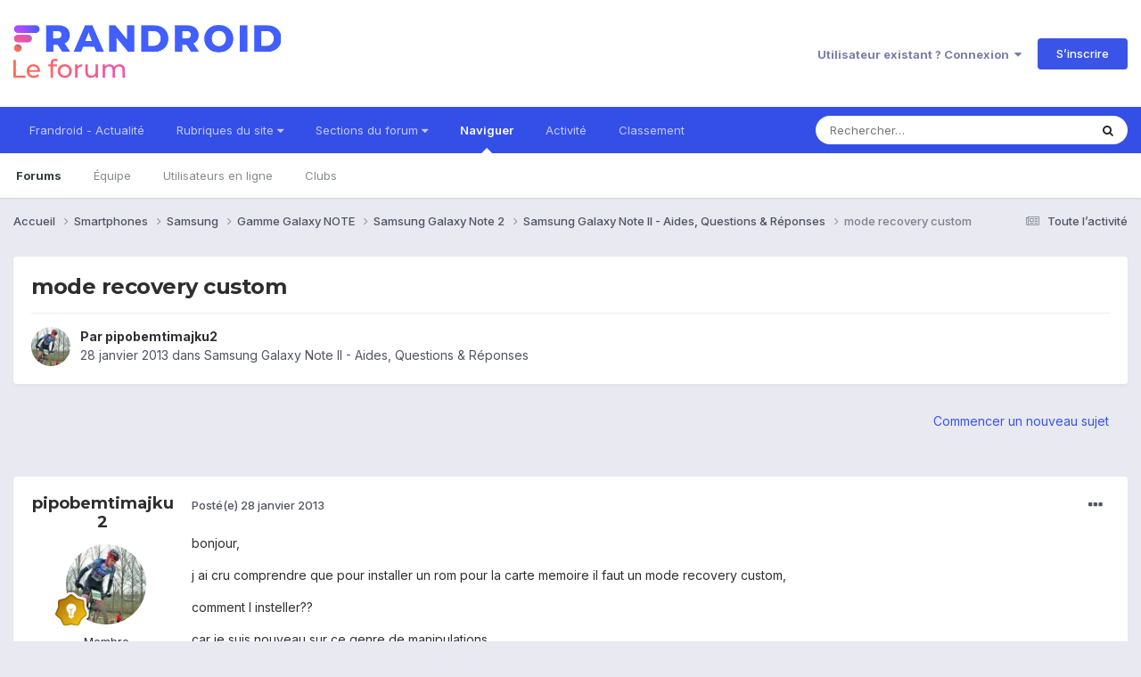

--- FILE ---
content_type: application/javascript
request_url: https://forum.frandroid.com/uploads/javascript_global/root_map.js?v=419bb4d07a1768716928
body_size: -280
content:
var ipsJavascriptMap={"core":{"global_core":"https://forum.frandroid.com/uploads/javascript_core/global_global_core.js","front_core":"https://forum.frandroid.com/uploads/javascript_core/front_front_core.js","front_statuses":"https://forum.frandroid.com/uploads/javascript_core/front_front_statuses.js","front_profile":"https://forum.frandroid.com/uploads/javascript_core/front_front_profile.js","front_search":"https://forum.frandroid.com/uploads/javascript_core/front_front_search.js","front_streams":"https://forum.frandroid.com/uploads/javascript_core/front_front_streams.js","front_system":"https://forum.frandroid.com/uploads/javascript_core/front_front_system.js","front_clubs":"https://forum.frandroid.com/uploads/javascript_core/front_front_clubs.js","front_widgets":"https://forum.frandroid.com/uploads/javascript_core/front_front_widgets.js"},"forums":{"front_topic":"https://forum.frandroid.com/uploads/javascript_forums/front_front_topic.js","front_forum":"https://forum.frandroid.com/uploads/javascript_forums/front_front_forum.js"}};;